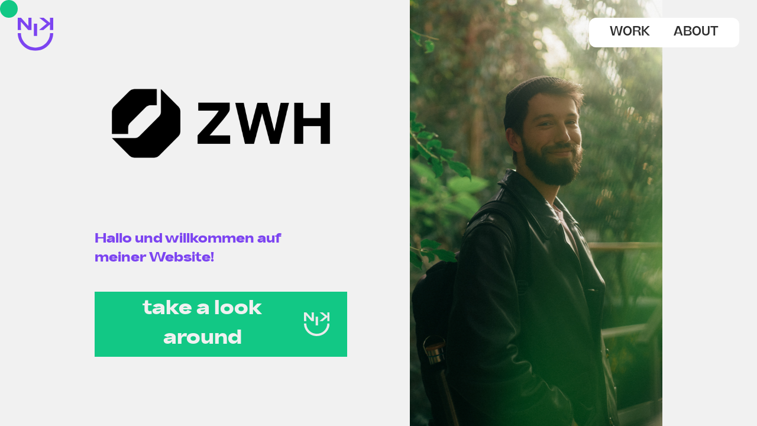

--- FILE ---
content_type: text/html; charset=UTF-8
request_url: https://niklasblum.de/zwh
body_size: 15559
content:
<!DOCTYPE html>
<html lang="de" data-semplice="6.2.6">
	<head>
		<meta charset="UTF-8" />
		<meta name="viewport" content="width=device-width, initial-scale=1">
		<meta name='robots' content='index, follow, max-image-preview:large, max-snippet:-1, max-video-preview:-1' />
	<style>img:is([sizes="auto" i], [sizes^="auto," i]) { contain-intrinsic-size: 3000px 1500px }</style>
	
	<!-- This site is optimized with the Yoast SEO plugin v26.8 - https://yoast.com/product/yoast-seo-wordpress/ -->
	<title>contactpage_ZWH - niklasblum</title>
	<link rel="canonical" href="https://niklasblum.de/zwh" />
	<meta property="og:locale" content="de_DE" />
	<meta property="og:type" content="article" />
	<meta property="og:title" content="contactpage_ZWH - niklasblum" />
	<meta property="og:url" content="https://niklasblum.de/zwh" />
	<meta property="og:site_name" content="niklasblum" />
	<meta property="article:modified_time" content="2024-07-10T16:03:37+00:00" />
	<meta name="twitter:card" content="summary_large_image" />
	<script type="application/ld+json" class="yoast-schema-graph">{"@context":"https://schema.org","@graph":[{"@type":"WebPage","@id":"https://niklasblum.de/zwh","url":"https://niklasblum.de/zwh","name":"contactpage_ZWH - niklasblum","isPartOf":{"@id":"https://niklasblum.de/#website"},"datePublished":"2024-07-10T16:02:04+00:00","dateModified":"2024-07-10T16:03:37+00:00","breadcrumb":{"@id":"https://niklasblum.de/zwh#breadcrumb"},"inLanguage":"de","potentialAction":[{"@type":"ReadAction","target":["https://niklasblum.de/zwh"]}]},{"@type":"BreadcrumbList","@id":"https://niklasblum.de/zwh#breadcrumb","itemListElement":[{"@type":"ListItem","position":1,"name":"Startseite","item":"https://niklasblum.de/"},{"@type":"ListItem","position":2,"name":"contactpage_ZWH"}]},{"@type":"WebSite","@id":"https://niklasblum.de/#website","url":"https://niklasblum.de/","name":"niklasblum","description":"designer","publisher":{"@id":"https://niklasblum.de/#/schema/person/b6a5a31e569de03554f1f5e8e9255a92"},"potentialAction":[{"@type":"SearchAction","target":{"@type":"EntryPoint","urlTemplate":"https://niklasblum.de/?s={search_term_string}"},"query-input":{"@type":"PropertyValueSpecification","valueRequired":true,"valueName":"search_term_string"}}],"inLanguage":"de"},{"@type":["Person","Organization"],"@id":"https://niklasblum.de/#/schema/person/b6a5a31e569de03554f1f5e8e9255a92","name":"admin","image":{"@type":"ImageObject","inLanguage":"de","@id":"https://niklasblum.de/#/schema/person/image/","url":"https://niklasblum.de/wp-content/uploads/2023/08/NIK_logo_v2-1.svg","contentUrl":"https://niklasblum.de/wp-content/uploads/2023/08/NIK_logo_v2-1.svg","width":1,"height":1,"caption":"admin"},"logo":{"@id":"https://niklasblum.de/#/schema/person/image/"},"sameAs":["http://niklasblum.de"]}]}</script>
	<!-- / Yoast SEO plugin. -->


<script type="text/javascript">
/* <![CDATA[ */
window._wpemojiSettings = {"baseUrl":"https:\/\/s.w.org\/images\/core\/emoji\/16.0.1\/72x72\/","ext":".png","svgUrl":"https:\/\/s.w.org\/images\/core\/emoji\/16.0.1\/svg\/","svgExt":".svg","source":{"concatemoji":"https:\/\/niklasblum.de\/wp-includes\/js\/wp-emoji-release.min.js?ver=6.8.2"}};
/*! This file is auto-generated */
!function(s,n){var o,i,e;function c(e){try{var t={supportTests:e,timestamp:(new Date).valueOf()};sessionStorage.setItem(o,JSON.stringify(t))}catch(e){}}function p(e,t,n){e.clearRect(0,0,e.canvas.width,e.canvas.height),e.fillText(t,0,0);var t=new Uint32Array(e.getImageData(0,0,e.canvas.width,e.canvas.height).data),a=(e.clearRect(0,0,e.canvas.width,e.canvas.height),e.fillText(n,0,0),new Uint32Array(e.getImageData(0,0,e.canvas.width,e.canvas.height).data));return t.every(function(e,t){return e===a[t]})}function u(e,t){e.clearRect(0,0,e.canvas.width,e.canvas.height),e.fillText(t,0,0);for(var n=e.getImageData(16,16,1,1),a=0;a<n.data.length;a++)if(0!==n.data[a])return!1;return!0}function f(e,t,n,a){switch(t){case"flag":return n(e,"\ud83c\udff3\ufe0f\u200d\u26a7\ufe0f","\ud83c\udff3\ufe0f\u200b\u26a7\ufe0f")?!1:!n(e,"\ud83c\udde8\ud83c\uddf6","\ud83c\udde8\u200b\ud83c\uddf6")&&!n(e,"\ud83c\udff4\udb40\udc67\udb40\udc62\udb40\udc65\udb40\udc6e\udb40\udc67\udb40\udc7f","\ud83c\udff4\u200b\udb40\udc67\u200b\udb40\udc62\u200b\udb40\udc65\u200b\udb40\udc6e\u200b\udb40\udc67\u200b\udb40\udc7f");case"emoji":return!a(e,"\ud83e\udedf")}return!1}function g(e,t,n,a){var r="undefined"!=typeof WorkerGlobalScope&&self instanceof WorkerGlobalScope?new OffscreenCanvas(300,150):s.createElement("canvas"),o=r.getContext("2d",{willReadFrequently:!0}),i=(o.textBaseline="top",o.font="600 32px Arial",{});return e.forEach(function(e){i[e]=t(o,e,n,a)}),i}function t(e){var t=s.createElement("script");t.src=e,t.defer=!0,s.head.appendChild(t)}"undefined"!=typeof Promise&&(o="wpEmojiSettingsSupports",i=["flag","emoji"],n.supports={everything:!0,everythingExceptFlag:!0},e=new Promise(function(e){s.addEventListener("DOMContentLoaded",e,{once:!0})}),new Promise(function(t){var n=function(){try{var e=JSON.parse(sessionStorage.getItem(o));if("object"==typeof e&&"number"==typeof e.timestamp&&(new Date).valueOf()<e.timestamp+604800&&"object"==typeof e.supportTests)return e.supportTests}catch(e){}return null}();if(!n){if("undefined"!=typeof Worker&&"undefined"!=typeof OffscreenCanvas&&"undefined"!=typeof URL&&URL.createObjectURL&&"undefined"!=typeof Blob)try{var e="postMessage("+g.toString()+"("+[JSON.stringify(i),f.toString(),p.toString(),u.toString()].join(",")+"));",a=new Blob([e],{type:"text/javascript"}),r=new Worker(URL.createObjectURL(a),{name:"wpTestEmojiSupports"});return void(r.onmessage=function(e){c(n=e.data),r.terminate(),t(n)})}catch(e){}c(n=g(i,f,p,u))}t(n)}).then(function(e){for(var t in e)n.supports[t]=e[t],n.supports.everything=n.supports.everything&&n.supports[t],"flag"!==t&&(n.supports.everythingExceptFlag=n.supports.everythingExceptFlag&&n.supports[t]);n.supports.everythingExceptFlag=n.supports.everythingExceptFlag&&!n.supports.flag,n.DOMReady=!1,n.readyCallback=function(){n.DOMReady=!0}}).then(function(){return e}).then(function(){var e;n.supports.everything||(n.readyCallback(),(e=n.source||{}).concatemoji?t(e.concatemoji):e.wpemoji&&e.twemoji&&(t(e.twemoji),t(e.wpemoji)))}))}((window,document),window._wpemojiSettings);
/* ]]> */
</script>
<style id='wp-emoji-styles-inline-css' type='text/css'>

	img.wp-smiley, img.emoji {
		display: inline !important;
		border: none !important;
		box-shadow: none !important;
		height: 1em !important;
		width: 1em !important;
		margin: 0 0.07em !important;
		vertical-align: -0.1em !important;
		background: none !important;
		padding: 0 !important;
	}
</style>
<link rel='stylesheet' id='wp-block-library-css' href='https://niklasblum.de/wp-includes/css/dist/block-library/style.min.css?ver=6.8.2' type='text/css' media='all' />
<style id='classic-theme-styles-inline-css' type='text/css'>
/*! This file is auto-generated */
.wp-block-button__link{color:#fff;background-color:#32373c;border-radius:9999px;box-shadow:none;text-decoration:none;padding:calc(.667em + 2px) calc(1.333em + 2px);font-size:1.125em}.wp-block-file__button{background:#32373c;color:#fff;text-decoration:none}
</style>
<style id='global-styles-inline-css' type='text/css'>
:root{--wp--preset--aspect-ratio--square: 1;--wp--preset--aspect-ratio--4-3: 4/3;--wp--preset--aspect-ratio--3-4: 3/4;--wp--preset--aspect-ratio--3-2: 3/2;--wp--preset--aspect-ratio--2-3: 2/3;--wp--preset--aspect-ratio--16-9: 16/9;--wp--preset--aspect-ratio--9-16: 9/16;--wp--preset--color--black: #000000;--wp--preset--color--cyan-bluish-gray: #abb8c3;--wp--preset--color--white: #ffffff;--wp--preset--color--pale-pink: #f78da7;--wp--preset--color--vivid-red: #cf2e2e;--wp--preset--color--luminous-vivid-orange: #ff6900;--wp--preset--color--luminous-vivid-amber: #fcb900;--wp--preset--color--light-green-cyan: #7bdcb5;--wp--preset--color--vivid-green-cyan: #00d084;--wp--preset--color--pale-cyan-blue: #8ed1fc;--wp--preset--color--vivid-cyan-blue: #0693e3;--wp--preset--color--vivid-purple: #9b51e0;--wp--preset--gradient--vivid-cyan-blue-to-vivid-purple: linear-gradient(135deg,rgba(6,147,227,1) 0%,rgb(155,81,224) 100%);--wp--preset--gradient--light-green-cyan-to-vivid-green-cyan: linear-gradient(135deg,rgb(122,220,180) 0%,rgb(0,208,130) 100%);--wp--preset--gradient--luminous-vivid-amber-to-luminous-vivid-orange: linear-gradient(135deg,rgba(252,185,0,1) 0%,rgba(255,105,0,1) 100%);--wp--preset--gradient--luminous-vivid-orange-to-vivid-red: linear-gradient(135deg,rgba(255,105,0,1) 0%,rgb(207,46,46) 100%);--wp--preset--gradient--very-light-gray-to-cyan-bluish-gray: linear-gradient(135deg,rgb(238,238,238) 0%,rgb(169,184,195) 100%);--wp--preset--gradient--cool-to-warm-spectrum: linear-gradient(135deg,rgb(74,234,220) 0%,rgb(151,120,209) 20%,rgb(207,42,186) 40%,rgb(238,44,130) 60%,rgb(251,105,98) 80%,rgb(254,248,76) 100%);--wp--preset--gradient--blush-light-purple: linear-gradient(135deg,rgb(255,206,236) 0%,rgb(152,150,240) 100%);--wp--preset--gradient--blush-bordeaux: linear-gradient(135deg,rgb(254,205,165) 0%,rgb(254,45,45) 50%,rgb(107,0,62) 100%);--wp--preset--gradient--luminous-dusk: linear-gradient(135deg,rgb(255,203,112) 0%,rgb(199,81,192) 50%,rgb(65,88,208) 100%);--wp--preset--gradient--pale-ocean: linear-gradient(135deg,rgb(255,245,203) 0%,rgb(182,227,212) 50%,rgb(51,167,181) 100%);--wp--preset--gradient--electric-grass: linear-gradient(135deg,rgb(202,248,128) 0%,rgb(113,206,126) 100%);--wp--preset--gradient--midnight: linear-gradient(135deg,rgb(2,3,129) 0%,rgb(40,116,252) 100%);--wp--preset--font-size--small: 13px;--wp--preset--font-size--medium: 20px;--wp--preset--font-size--large: 36px;--wp--preset--font-size--x-large: 42px;--wp--preset--spacing--20: 0.44rem;--wp--preset--spacing--30: 0.67rem;--wp--preset--spacing--40: 1rem;--wp--preset--spacing--50: 1.5rem;--wp--preset--spacing--60: 2.25rem;--wp--preset--spacing--70: 3.38rem;--wp--preset--spacing--80: 5.06rem;--wp--preset--shadow--natural: 6px 6px 9px rgba(0, 0, 0, 0.2);--wp--preset--shadow--deep: 12px 12px 50px rgba(0, 0, 0, 0.4);--wp--preset--shadow--sharp: 6px 6px 0px rgba(0, 0, 0, 0.2);--wp--preset--shadow--outlined: 6px 6px 0px -3px rgba(255, 255, 255, 1), 6px 6px rgba(0, 0, 0, 1);--wp--preset--shadow--crisp: 6px 6px 0px rgba(0, 0, 0, 1);}:where(.is-layout-flex){gap: 0.5em;}:where(.is-layout-grid){gap: 0.5em;}body .is-layout-flex{display: flex;}.is-layout-flex{flex-wrap: wrap;align-items: center;}.is-layout-flex > :is(*, div){margin: 0;}body .is-layout-grid{display: grid;}.is-layout-grid > :is(*, div){margin: 0;}:where(.wp-block-columns.is-layout-flex){gap: 2em;}:where(.wp-block-columns.is-layout-grid){gap: 2em;}:where(.wp-block-post-template.is-layout-flex){gap: 1.25em;}:where(.wp-block-post-template.is-layout-grid){gap: 1.25em;}.has-black-color{color: var(--wp--preset--color--black) !important;}.has-cyan-bluish-gray-color{color: var(--wp--preset--color--cyan-bluish-gray) !important;}.has-white-color{color: var(--wp--preset--color--white) !important;}.has-pale-pink-color{color: var(--wp--preset--color--pale-pink) !important;}.has-vivid-red-color{color: var(--wp--preset--color--vivid-red) !important;}.has-luminous-vivid-orange-color{color: var(--wp--preset--color--luminous-vivid-orange) !important;}.has-luminous-vivid-amber-color{color: var(--wp--preset--color--luminous-vivid-amber) !important;}.has-light-green-cyan-color{color: var(--wp--preset--color--light-green-cyan) !important;}.has-vivid-green-cyan-color{color: var(--wp--preset--color--vivid-green-cyan) !important;}.has-pale-cyan-blue-color{color: var(--wp--preset--color--pale-cyan-blue) !important;}.has-vivid-cyan-blue-color{color: var(--wp--preset--color--vivid-cyan-blue) !important;}.has-vivid-purple-color{color: var(--wp--preset--color--vivid-purple) !important;}.has-black-background-color{background-color: var(--wp--preset--color--black) !important;}.has-cyan-bluish-gray-background-color{background-color: var(--wp--preset--color--cyan-bluish-gray) !important;}.has-white-background-color{background-color: var(--wp--preset--color--white) !important;}.has-pale-pink-background-color{background-color: var(--wp--preset--color--pale-pink) !important;}.has-vivid-red-background-color{background-color: var(--wp--preset--color--vivid-red) !important;}.has-luminous-vivid-orange-background-color{background-color: var(--wp--preset--color--luminous-vivid-orange) !important;}.has-luminous-vivid-amber-background-color{background-color: var(--wp--preset--color--luminous-vivid-amber) !important;}.has-light-green-cyan-background-color{background-color: var(--wp--preset--color--light-green-cyan) !important;}.has-vivid-green-cyan-background-color{background-color: var(--wp--preset--color--vivid-green-cyan) !important;}.has-pale-cyan-blue-background-color{background-color: var(--wp--preset--color--pale-cyan-blue) !important;}.has-vivid-cyan-blue-background-color{background-color: var(--wp--preset--color--vivid-cyan-blue) !important;}.has-vivid-purple-background-color{background-color: var(--wp--preset--color--vivid-purple) !important;}.has-black-border-color{border-color: var(--wp--preset--color--black) !important;}.has-cyan-bluish-gray-border-color{border-color: var(--wp--preset--color--cyan-bluish-gray) !important;}.has-white-border-color{border-color: var(--wp--preset--color--white) !important;}.has-pale-pink-border-color{border-color: var(--wp--preset--color--pale-pink) !important;}.has-vivid-red-border-color{border-color: var(--wp--preset--color--vivid-red) !important;}.has-luminous-vivid-orange-border-color{border-color: var(--wp--preset--color--luminous-vivid-orange) !important;}.has-luminous-vivid-amber-border-color{border-color: var(--wp--preset--color--luminous-vivid-amber) !important;}.has-light-green-cyan-border-color{border-color: var(--wp--preset--color--light-green-cyan) !important;}.has-vivid-green-cyan-border-color{border-color: var(--wp--preset--color--vivid-green-cyan) !important;}.has-pale-cyan-blue-border-color{border-color: var(--wp--preset--color--pale-cyan-blue) !important;}.has-vivid-cyan-blue-border-color{border-color: var(--wp--preset--color--vivid-cyan-blue) !important;}.has-vivid-purple-border-color{border-color: var(--wp--preset--color--vivid-purple) !important;}.has-vivid-cyan-blue-to-vivid-purple-gradient-background{background: var(--wp--preset--gradient--vivid-cyan-blue-to-vivid-purple) !important;}.has-light-green-cyan-to-vivid-green-cyan-gradient-background{background: var(--wp--preset--gradient--light-green-cyan-to-vivid-green-cyan) !important;}.has-luminous-vivid-amber-to-luminous-vivid-orange-gradient-background{background: var(--wp--preset--gradient--luminous-vivid-amber-to-luminous-vivid-orange) !important;}.has-luminous-vivid-orange-to-vivid-red-gradient-background{background: var(--wp--preset--gradient--luminous-vivid-orange-to-vivid-red) !important;}.has-very-light-gray-to-cyan-bluish-gray-gradient-background{background: var(--wp--preset--gradient--very-light-gray-to-cyan-bluish-gray) !important;}.has-cool-to-warm-spectrum-gradient-background{background: var(--wp--preset--gradient--cool-to-warm-spectrum) !important;}.has-blush-light-purple-gradient-background{background: var(--wp--preset--gradient--blush-light-purple) !important;}.has-blush-bordeaux-gradient-background{background: var(--wp--preset--gradient--blush-bordeaux) !important;}.has-luminous-dusk-gradient-background{background: var(--wp--preset--gradient--luminous-dusk) !important;}.has-pale-ocean-gradient-background{background: var(--wp--preset--gradient--pale-ocean) !important;}.has-electric-grass-gradient-background{background: var(--wp--preset--gradient--electric-grass) !important;}.has-midnight-gradient-background{background: var(--wp--preset--gradient--midnight) !important;}.has-small-font-size{font-size: var(--wp--preset--font-size--small) !important;}.has-medium-font-size{font-size: var(--wp--preset--font-size--medium) !important;}.has-large-font-size{font-size: var(--wp--preset--font-size--large) !important;}.has-x-large-font-size{font-size: var(--wp--preset--font-size--x-large) !important;}
:where(.wp-block-post-template.is-layout-flex){gap: 1.25em;}:where(.wp-block-post-template.is-layout-grid){gap: 1.25em;}
:where(.wp-block-columns.is-layout-flex){gap: 2em;}:where(.wp-block-columns.is-layout-grid){gap: 2em;}
:root :where(.wp-block-pullquote){font-size: 1.5em;line-height: 1.6;}
</style>
<link rel='stylesheet' id='semplice-stylesheet-css' href='https://niklasblum.de/wp-content/themes/semplice6/style.css?ver=6.2.6' type='text/css' media='all' />
<link rel='stylesheet' id='semplice-frontend-stylesheet-css' href='https://niklasblum.de/wp-content/themes/semplice6/assets/css/frontend.min.css?ver=6.2.6' type='text/css' media='all' />
<link rel='stylesheet' id='mediaelement-css' href='https://niklasblum.de/wp-includes/js/mediaelement/mediaelementplayer-legacy.min.css?ver=4.2.17' type='text/css' media='all' />
<script type="text/javascript" src="https://niklasblum.de/wp-includes/js/jquery/jquery.min.js?ver=3.7.1" id="jquery-core-js"></script>
<script type="text/javascript" src="https://niklasblum.de/wp-includes/js/jquery/jquery-migrate.min.js?ver=3.4.1" id="jquery-migrate-js"></script>
<link rel="https://api.w.org/" href="https://niklasblum.de/wp-json/" /><link rel="alternate" title="JSON" type="application/json" href="https://niklasblum.de/wp-json/wp/v2/pages/430" /><link rel="EditURI" type="application/rsd+xml" title="RSD" href="https://niklasblum.de/xmlrpc.php?rsd" />
<meta name="generator" content="WordPress 6.8.2" />
<link rel='shortlink' href='https://niklasblum.de/?p=430' />
<link rel="alternate" title="oEmbed (JSON)" type="application/json+oembed" href="https://niklasblum.de/wp-json/oembed/1.0/embed?url=https%3A%2F%2Fniklasblum.de%2Fzwh" />
<link rel="alternate" title="oEmbed (XML)" type="text/xml+oembed" href="https://niklasblum.de/wp-json/oembed/1.0/embed?url=https%3A%2F%2Fniklasblum.de%2Fzwh&#038;format=xml" />
<style type="text/css" id="semplice-webfonts-selfhosted">@font-face {font-family: "BwFusionaDEMO-69Black";src: url("https:////niklasblum.de/wp-content/uploads/2023/04/BwFusionaDEMO-69Black.otf") format("opentype");}@font-face {font-family: "BwFusionaDEMO-45Regular";src: url("https:////niklasblum.de/wp-content/uploads/2023/04/BwFusionaDEMO-45Regular.otf") format("opentype");}@font-face {font-family: "BwFusionaDEMO-67Bold";src: url("https:////niklasblum.de/wp-content/uploads/2023/04/BwFusionaDEMO-67Bold.otf") format("opentype");}@font-face {font-family: "BwFusionaDEMO-54Light";src: url("https:////niklasblum.de/wp-content/uploads/2023/08/BwFusionaDEMO-54Light.otf") format("opentype");}@font-face {font-family: "BwFusionaDEMO-69BlackItalic";src: url("https:////niklasblum.de/wp-content/uploads/2023/08/BwFusionaDEMO-69BlackItalic.otf") format("opentype");}@font-face {font-family: "BwFusionaDEMO-57Bold";src: url("https:////niklasblum.de/wp-content/uploads/2023/08/BwFusionaDEMO-57Bold.otf") format("opentype");}</style><style type="text/css" id="semplice-webfonts-css">.font_bzsk8h9w0, [data-font="font_bzsk8h9w0"], [data-font="font_bzsk8h9w0"] li a {font-family: "BwFusionaDEMO-69Black", sans-serif;font-weight: 400;font-variation-settings: normal;font-style: normal;}.font_rjqz0q577, [data-font="font_rjqz0q577"], [data-font="font_rjqz0q577"] li a, #content-holder p, #content-holder li {font-family: "BwFusionaDEMO-45Regular", sans-serif;font-weight: 400;font-variation-settings: normal;font-style: normal;}.font_53v2mxa7t, [data-font="font_53v2mxa7t"], [data-font="font_53v2mxa7t"] li a, #content-holder h2, #content-holder h3 {font-family: "BwFusionaDEMO-67Bold", sans-serif;font-weight: 400;font-variation-settings: normal;font-style: normal;}.font_pwmvdltsn, [data-font="font_pwmvdltsn"], [data-font="font_pwmvdltsn"] li a, #content-holder h1 {font-family: "BwFusionaDEMO-54Light", sans-serif;font-weight: 400;font-variation-settings: normal;font-style: normal;}.font_uwm7cjlmh, [data-font="font_uwm7cjlmh"], [data-font="font_uwm7cjlmh"] li a {font-family: "BwFusionaDEMO-69BlackItalic", sans-serif;font-weight: 400;font-variation-settings: normal;font-style: normal;}.font_auquuwrnh, [data-font="font_auquuwrnh"], [data-font="font_auquuwrnh"] li a {font-family: "BwFusionaDEMO-57Bold", sans-serif;font-weight: 400;font-variation-settings: normal;font-style: normal;}</style>
		<style type="text/css" id="semplice-custom-css">
			
				@media screen and (min-width: 1170px) {
					.container-fluid, .container, .admin-container {
						padding: 0 1.66667rem 0 1.66667rem;
					}
				}
			.container {
			max-width: 1660px;
		}@media screen and (min-width: 1170px) { .row {
			margin-left: -15px;
			margin-right: -15px;
		}.column, .grid-column, .single-post-column {
			padding-left: 15px;
			padding-right: 15px;
		}}
			
		@font-face {
			font-family: "Inter";
			font-style:  normal;
			font-weight: 100 900;
			font-display: swap;
			src: url("https://niklasblum.de/wp-content/themes/semplice6/assets/fonts/inter.woff2") format("woff2");
		}
	
			#content-holder h1 { line-height: 3rem;}#content-holder h2 { font-size: 2.2222222222222223rem;line-height: 2.2222222222222223rem;}#content-holder h3 { font-size: 0.8888888888888888rem;line-height: 1.3888888888888888rem;}#content-holder p, #content-holder li { font-size: 0.8888888888888888rem;line-height: 1.3888888888889;}#content-holder .is-content p { margin-bottom: 1.3888888888889rem; }#customize #custom_rrjfz01kk p, #content-holder .custom_rrjfz01kk, #content-holder .blogposts .blogposts-column .blogposts-content p.is-style-custom_rrjfz01kk, #content-holder .posts .post .post-content p.is-style-custom_rrjfz01kk { background-color:transparent;color:#aaaaaa;text-transform:none;font-family: "BwFusionaDEMO-45Regular", sans-serif;font-weight: 400;font-variation-settings: normal;font-style: normal;font-size:1rem;line-height:1rem;letter-spacing:0rem;padding:0rem;text-decoration:none;text-decoration-color:#000000;-webkit-text-stroke: 0rem #000000;border-color:#000000;border-width:0rem;border-style:solid; }#customize #custom_r6hophogh span, #content-holder .custom_r6hophogh, #content-holder .blogposts .blogposts-column .blogposts-content p.is-style-custom_r6hophogh, #content-holder .posts .post .post-content p.is-style-custom_r6hophogh { background-color:transparent;color:#0f7959;text-transform:none;font-family: "Open Sans", Arial, sans-serif;font-weight: 400;font-variation-settings: normal;font-style: normal;font-size:2.7777777777777777rem;letter-spacing:0rem;padding:0rem;text-decoration:none;text-decoration-color:#000000;-webkit-text-stroke: 0rem #000000;border-color:#000000;border-width:0rem;border-style:solid; }#customize #custom_qteg6shbk span, #content-holder .custom_qteg6shbk, #content-holder .blogposts .blogposts-column .blogposts-content p.is-style-custom_qteg6shbk, #content-holder .posts .post .post-content p.is-style-custom_qteg6shbk { background-color:transparent;color:#000000;text-transform:none;font-family: "BwFusionaDEMO-67Bold", sans-serif;font-weight: 400;font-variation-settings: normal;font-style: normal;font-size:1.5555555555555556rem;letter-spacing:0rem;padding:0rem;text-decoration:none;text-decoration-color:#000000;-webkit-text-stroke: 0rem #000000;border-color:#000000;border-width:0rem;border-style:solid; }@media screen and (min-width: 992px) and (max-width: 1169.98px) { }@media screen and (min-width: 768px) and (max-width: 991.98px) { }@media screen and (min-width: 544px) and (max-width: 767.98px) { }@media screen and (max-width: 543.98px) { }
			.non-sticky-nav { transition: none !important; }
						.transitions-preloader { background-color: #12c885; }
						.transitions-preloader .loader-image img { width: 6.666666666666667rem; }
					
			
		.project-panel {
			background: #f5f5f5;
			padding: 2.5rem 0rem;
		}
		[data-pp-gutter="no"] .project-panel .pp-thumbs,
		.project-panel .pp-thumbs {
			margin-bottom: -1.666666666666667rem;
		}
		#content-holder .panel-label, .projectnav-preview .panel-label {
			color: #000000;
			font-size: 1.777777777777778rem;
			text-transform: none;
			padding-left: 0rem;
			padding-bottom: 1.666666666666667rem;
			text-align: left;
			line-height: 1;
		}
		.project-panel .pp-title {
			padding: 0.5555555555555556rem 0rem 1.666666666666667rem 0rem;
		}
		.project-panel .pp-title a {
			color: #000000; 
			font-size: 0.7222222222222222rem; 
			text-transform: none;
		} 
		.project-panel .pp-title span {
			color: #999999;
			font-size: 0.7222222222222222rem;
			text-transform: none;
		}
		.semplice-next-prev {
			background: #ffffff;
			padding: 0rem 0rem 0rem 0rem;
		}
		.semplice-next-prev .np-inner {
			height: 10rem;
		}
		.semplice-next-prev .np-inner .np-link .np-prefix,
		.semplice-next-prev .np-inner .np-link .np-label {
			color: #000000;
			font-size: 1.555555555555556rem;
			text-transform: none;
			letter-spacing: 0rem;
		}
		.semplice-next-prev .np-inner .np-link .np-text-above {
			padding-bottom: 2px;
		}
		.semplice-next-prev .np-inner .np-link .np-label-above {
			color: #aaaaaa;
			font-size: 0.7777777777777778rem;
			text-transform: uppercase;
			letter-spacing: 1px;
		}
		.semplice-next-prev .np-inner .np-link .np-text {
			padding: 0rem 0rem;
		}
		.semplice-next .np-text {
			margin-right: -0rem;
		}
		.semplice-next-prev .nextprev-seperator {
			width: 1px;
			margin: 1.666666666666667rem -0px;
			background: #000000;
		}
	
			.np-link:hover {
				background: #ffffff;
			}
			.np-link:hover .np-text .np-label,
			.np-link:hover .np-text .np-prefix {
				color: #000000 !important;
			}
			.np-link:hover .np-label-above {
				color: #000000 !important;
			}
		
			.is-content { color: #545454; }a { color: #7c44f1; }a:hover { color: #12c885; }#nprogress .bar { background: #12c885; }#nprogress .bar { height: 0.8333333333333334rem; }.back-to-top { display: none !important; }.back-to-top a svg { fill: #12c885; }.back-to-top a img, .back-to-top a svg { width: 2.2222222222222223rem; height: auto; }.pswp__bg { background: #2e2e2e; }.pswp__top-bar, .pswp__button--arrow--left:before, .pswp__button--arrow--right:before { background-color: rgba(46, 46, 46, .15) !important; }.pswp__bg { opacity: .9 !important; }.pswp__button, .pswp__counter { opacity: .95;}
							.pswp__counter {
								color: #f1f1f1;
							}
							.pswp--svg .pswp__button,
						    .pswp--svg .pswp__button--arrow--left:before,
							.pswp--svg .pswp__button--arrow--right:before {
								background-image: url("data:image/svg+xml;utf8,<svg xmlns='http://www.w3.org/2000/svg' width='1100' height='367' viewBox='0 0 1100 367'><path fill='%23f1f1f1' d='M60.08,308a2.094,2.094,0,0,1-1.48-3.575l62.806-62.821a2.093,2.093,0,0,1,2.96,2.961L61.56,307.388A2.085,2.085,0,0,1,60.08,308Zm62.806,0a2.087,2.087,0,0,1-1.48-.613L58.6,244.566a2.093,2.093,0,0,1,2.96-2.961l62.806,62.821A2.094,2.094,0,0,1,122.886,308Z'/><path fill='%23f1f1f1' d='M701.3,243.326H623.655l24.34-24.1c1.416-1.466,2.366-3.794.891-5.2-1.436-1.367-2.7-1.364-4.134.008L614.081,243.4a3.655,3.655,0,0,0,0,5.195l0,0.005,30.669,29.369c1.472,1.41,2.815,1.369,4.235-.093,1.381-1.421.385-3.672-.991-5.1l-24.339-24.107H701.3c2.041,0,2.7-.644,2.7-2.671S703.345,243.326,701.3,243.326Z'/><path fill='%23f1f1f1' d='M398.7,243.326h77.649l-24.34-24.1c-1.416-1.466-2.366-3.794-.891-5.2,1.436-1.367,2.7-1.364,4.134.008L485.919,243.4a3.655,3.655,0,0,1,0,5.195l0,0.005L455.25,277.967c-1.472,1.41-2.815,1.369-4.235-.093-1.381-1.421-.385-3.672.991-5.1l24.339-24.107H398.7c-2.041,0-2.7-.644-2.7-2.671S396.655,243.326,398.7,243.326Z'/><path fill='%23f1f1f1' d='M59.152,126a2.157,2.157,0,0,1-1.525-3.682l25.88-25.878a2.156,2.156,0,0,1,3.05,3.05L60.677,125.37A2.15,2.15,0,0,1,59.152,126Zm64.7-45.288a2.157,2.157,0,0,1-2.157-2.156V61.305H104.442a2.157,2.157,0,1,1,0-4.313h19.41a2.157,2.157,0,0,1,2.156,2.157V78.558A2.157,2.157,0,0,1,123.852,80.714ZM78.562,126H59.152A2.157,2.157,0,0,1,57,123.845V104.436a2.157,2.157,0,0,1,4.313,0v17.253H78.562A2.157,2.157,0,1,1,78.562,126Zm19.41-38.818A2.157,2.157,0,0,1,96.447,83.5l25.88-25.879a2.156,2.156,0,0,1,3.049,3.05L99.5,86.552A2.149,2.149,0,0,1,97.972,87.184Z'/><path fill='%23f1f1f1' d='M635.621,115.347A30.674,30.674,0,1,1,666.3,84.663h0A30.7,30.7,0,0,1,635.621,115.347Zm0.03-56.659a25.981,25.981,0,1,0,25.964,25.975h0A26,26,0,0,0,635.651,58.688Zm13.861,28.125H621.4a2.344,2.344,0,0,1,0-4.687h28.111A2.344,2.344,0,0,1,649.512,86.813ZM677.623,129a2.329,2.329,0,0,1-1.656-.687l-21.956-21.968a2.343,2.343,0,0,1,3.313-3.314L679.279,125A2.344,2.344,0,0,1,677.623,129Z'/><path fill='%23f1f1f1' d='M452.62,115.347A30.674,30.674,0,0,1,452.649,54h0A30.7,30.7,0,0,1,483.3,84.663h0A30.7,30.7,0,0,1,452.62,115.347Zm0.03-56.659a25.98,25.98,0,1,0,25.966,25.975h0a26,26,0,0,0-25.963-25.975h0Zm13.862,28.125H438.4a2.344,2.344,0,0,1,0-4.687h28.111A2.344,2.344,0,0,1,466.512,86.813Zm-14.055,14.063a2.344,2.344,0,0,1-2.343-2.344V70.406a2.343,2.343,0,1,1,4.685,0V98.531A2.343,2.343,0,0,1,452.457,100.875ZM494.624,129a2.335,2.335,0,0,1-1.657-.687l-21.956-21.968a2.343,2.343,0,0,1,3.313-3.314L496.28,125A2.344,2.344,0,0,1,494.624,129Z'/><path fill='%23f1f1f1' d='M280.972,87.184a2.157,2.157,0,0,1-1.525-3.681l25.88-25.879a2.156,2.156,0,0,1,3.049,3.05L282.5,86.552A2.149,2.149,0,0,1,280.972,87.184Zm-12.939,32.348a2.157,2.157,0,0,1-2.157-2.156V100.123H248.623a2.156,2.156,0,0,1,0-4.313h19.41a2.157,2.157,0,0,1,2.156,2.157v19.409A2.156,2.156,0,0,1,268.033,119.532Zm32.349-32.348h-19.41a2.157,2.157,0,0,1-2.156-2.157V65.618a2.156,2.156,0,1,1,4.313,0V82.871h17.253A2.157,2.157,0,0,1,300.382,87.184ZM242.153,126a2.157,2.157,0,0,1-1.524-3.681l25.879-25.879a2.156,2.156,0,1,1,3.049,3.05L243.678,125.37A2.146,2.146,0,0,1,242.153,126Z'/></svg>");
							}
						
			.semplice-cursor #semplice-cursor .semplice-cursor-inner { background-color: #12c885; }.semplice-cursor #semplice-cursor { width: 30px; height: 30px; }.semplice-cursor #semplice-cursor { mix-blend-mode: normal; }.semplice-cursor #semplice-cursor.mouseover-cursor { mix-blend-mode: normal; }.semplice-cursor #semplice-cursor .semplice-cursor-inner .cursor-text { font-family: "BwFusionaDEMO-54Light", sans-serif;font-weight: 400;font-variation-settings: normal;font-style: normal; }.semplice-cursor #semplice-cursor .semplice-cursor-inner .cursor-text { text-transform: none; }.semplice-cursor #semplice-cursor .semplice-cursor-inner .cursor-text { color: transparent; }.semplice-cursor #semplice-cursor .semplice-cursor-inner .cursor-icon svg { fill: transparent; }
			
			#content-holder .thumb .thumb-inner .thumb-hover {background-color: rgba(0, 0, 0, 0.5);background-size: auto;background-position: 0% 0%;background-repeat: no-repeat;}#content-holder .thumb .thumb-hover-meta { padding: 2.22rem; }#content-holder .thumb .thumb-hover-meta .title { color: #ffffff; font-size: 1.33rem; text-transform: none; }#content-holder .thumb .thumb-hover-meta .category { color: #999999; font-size: 1rem; text-transform: none; }#content-holder .thumb video { opacity: 1; }
			
		</style>
	
		<style type="text/css" id="430-post-css">
			#content-430 #content_9a3940c04 .spacer { background-color: transparent; }#content-430 #content_9a3940c04 .spacer { height: 2.2222222222222223rem; }#content-430 #content_afc013394 {padding-top: 0rem;padding-right: 0rem;padding-left: 0rem;}#content-430 #content_afc013394 .is-content {}@media screen and (min-width: 992px) and (max-width: 1169.98px) { #content-430 #content_afc013394 {padding-right: 0rem;padding-left: 0rem;}#content-430 #content_afc013394 .is-content {}}#content-430 #content_c3be8120d .spacer { background-color: transparent; }#content-430 #content_c3be8120d .spacer { height: 3.2777777777777777rem; }
				#content_56363ccff .is-content p {
					font-size: clamp(0.77777777777778rem, 2.9vw, 1.1111111111111rem) !important;
					line-height: 161% !important;
					letter-spacing: 0 !important;
					margin-bottom: calc(2.9vw * 1.61) !important;
				}
				#content_56363ccff .is-content p:last-child {
					margin-bottom: 0px !important;
				}
			#content-430 #content_56363ccff {padding-top: 2.2222222222222223rem;padding-bottom: 2.2222222222222223rem;}#content-430 #content_56363ccff .is-content {}@media screen and (min-width: 544px) and (max-width: 767.98px) { #content-430 #content_56363ccff {padding-right: 0rem;padding-left: 4.166666666666667rem;}#content-430 #content_56363ccff .is-content {}}@media screen and (max-width: 543.98px) { #content-430 #content_56363ccff {padding-left: 2.7777777777777777rem;}#content-430 #content_56363ccff .is-content {}}#content-430 #content_ff296468d .is-content:after { background-color: #7c44f1; }#content-430 #content_ff296468d .is-content, #content-430 #content_ff296468d .is-content:after, #content-430 #content_ff296468d .is-content a, #content-430 #content_ff296468d .is-content a:before, #content-430 #content_ff296468d .is-content a:after, #content-430 #content_ff296468d .is-content img { transition: all 0.7s var(--ease-out-expo); }#content-430 #content_ff296468d .is-content {background-color: #12c885;}#content-430 #content_ff296468d .is-content a, #content-430 #content_ff296468d .is-content a:before, #content-430 #content_ff296468d .is-content a:after {font-size: 1.6666666666666667rem;color: #f1f1f1;padding-bottom: 0.2777777777777778rem;padding-left: 1.6666666666666667rem;padding-right: 1.6666666666666667rem;padding-top: 0.2777777777777778rem;}#content-430 #content_ff296468d .is-content:hover a, #content-430 #content_ff296468d .is-content:hover a:before, #content-430 #content_ff296468d .is-content:hover a:after {color: #f1f1f1 !important;}.is-frontend #content-430 #content_ff296468d .is-content a img { height: 2.2222222222222223rem;margin-left: 1.1111111111111112rem;}@media screen and (min-width: 992px) and (max-width: 1169.98px) { #content-430 #content_ff296468d .is-content:hover a, #content-430 #content_ff296468d .is-content:hover a:before, #content-430 #content_ff296468d .is-content:hover a:after {color: #f1f1f1 !important;}.is-frontend #content-430 #content_ff296468d .is-content a img { margin-left: 0rem;}}@media screen and (min-width: 768px) and (max-width: 991.98px) { #content-430 #content_ff296468d .is-content:hover a, #content-430 #content_ff296468d .is-content:hover a:before, #content-430 #content_ff296468d .is-content:hover a:after {color: #f1f1f1 !important;}.is-frontend #content-430 #content_ff296468d .is-content a img { margin-left: 0rem;}}@media screen and (min-width: 544px) and (max-width: 767.98px) { #content-430 #content_ff296468d .is-content:hover a, #content-430 #content_ff296468d .is-content:hover a:before, #content-430 #content_ff296468d .is-content:hover a:after {color: #f1f1f1 !important;}}@media screen and (max-width: 543.98px) { #content-430 #content_ff296468d .is-content:hover a, #content-430 #content_ff296468d .is-content:hover a:before, #content-430 #content_ff296468d .is-content:hover a:after {color: #f1f1f1 !important;}.is-frontend #content-430 #content_ff296468d .is-content a img { margin-left: 0rem;}}#content-430 #content_ff296468d {padding-bottom: 1.6666666666666667rem;}#content-430 #content_ff296468d .is-content {}#content-430 #column_afb9a26fb .content-wrapper {padding-right: 0rem;}#content-430 #column_4dab7a8fd {background-image: url(https://niklasblum.de/wp-content/uploads/2023/10/creative.jpg);background-size: cover;background-position: 50% 0%;background-attachment: scroll;}#content-430 #content_8c4a72731 .spacer { background-color: transparent; }@media screen and (min-width: 544px) and (max-width: 767.98px) { #content-430 #content_8c4a72731 .spacer { height: 44.44444444444444rem; }}@media screen and (max-width: 543.98px) { #content-430 #content_8c4a72731 .spacer { height: 44.44444444444444rem; }}#content-430 .transition-wrap {background-color: #f1f1f1;}#content-430 .sections { margin-top: 0px !important; }
			.nav_m2yx395mm .container-nav-inner .navbar-inner { background-color: rgba(255, 255, 255, 1);; }.nav_m2yx395mm .container-nav-inner { padding-left: 1.6666666666666667rem; }.nav_m2yx395mm .container-nav-inner { padding-right: 1.6666666666666667rem; }.nav_m2yx395mm .container-nav-inner { padding-top: 1.6666666666666667rem; }.nav_m2yx395mm .container-nav-inner { padding-bottom: 1.6666666666666667rem; }.nav_m2yx395mm .container-nav-inner .navbar-inner { padding-left: 0.8333333333333334rem; }.nav_m2yx395mm .container-nav-inner .navbar-inner { padding-right: 0.8333333333333334rem; }.nav_m2yx395mm .container-nav-inner .navbar-inner nav ul li a, .nav_m2yx395mm .container-nav-inner .navbar-inner .hamburger { padding-top: 0.8333333333333334rem; }.nav_m2yx395mm .container-nav-inner .navbar-inner nav ul li a, .nav_m2yx395mm .container-nav-inner .navbar-inner .hamburger { padding-bottom: 0.8333333333333334rem; }.nav_m2yx395mm .container-nav-inner .navbar-inner { border-width: 0rem; }.nav_m2yx395mm .container-nav-inner .navbar-inner { border-color: rgba(0, 0, 0, 1); }.nav_m2yx395mm .container-nav-inner .navbar-inner { border-radius: 0.6666666666666666rem; }.nav_m2yx395mm .container-nav-inner .navbar-inner { box-shadow: 0rem 0rem 0rem 0rem rgba(0,0,0,0.1); }.nav_m2yx395mm .container-nav-inner .navbar-inner { backdrop-filter: blur(0px); -webkit-backdrop-filter: blur(0px); }.nav_m2yx395mm .logo img, .nav_m2yx395mm .logo svg { width: 3.3333333333333335rem; }.nav_m2yx395mm .navbar-inner .hamburger a.menu-icon span { background-color: #000000; }.nav_m2yx395mm .navbar-inner .hamburger a.menu-icon { width: 24; }.nav_m2yx395mm .navbar-inner .hamburger a.menu-icon span { height: 2px; }.nav_m2yx395mm .navbar-inner .hamburger a.open-menu span::before { transform: translateY(-6px); }.nav_m2yx395mm .navbar-inner .hamburger a.open-menu span::after { transform: translateY(6px); }.nav_m2yx395mm .navbar-inner .hamburger a.open-menu:hover span::before { transform: translateY(-8px); }.nav_m2yx395mm .navbar-inner .hamburger a.open-menu:hover span::after { transform: translateY(8px); }.nav_m2yx395mm .navbar-inner .hamburger a.menu-icon { height: 14px; }.nav_m2yx395mm .navbar-inner .hamburger a.menu-icon span { margin-top: 7px; }.nav_m2yx395mm .container-nav-inner .navbar-inner nav ul li a span { font-size: 1.1111111111111112rem; }.nav_m2yx395mm .container-nav-inner .navbar-inner nav ul li a span { color: #2e2e2e; }.nav_m2yx395mm .container-nav-inner .navbar-inner nav ul li a { padding-left: 1.1111111111111rem; }.nav_m2yx395mm .container-nav-inner .navbar-inner nav ul li a { padding-right: 1.1111111111111rem; }.nav_m2yx395mm .container-nav-inner .navbar-inner nav ul li a span { border-bottom-width: 0.05555555555555555rem; }.nav_m2yx395mm .container-nav-inner .navbar-inner nav ul li a span { border-bottom-color: transparent; }.nav_m2yx395mm .container-nav-inner .navbar-inner nav ul li a span { padding-bottom: 0rem; }.nav_m2yx395mm .navbar-inner nav.standard ul { align-items: center; }.nav_m2yx395mm .container-nav-inner .navbar-inner nav ul li a:hover span, .nav_m2yx395mm .navbar-inner nav ul li.wrap-focus a span, .nav_m2yx395mm .container-nav-inner .navbar-inner nav ul li.current-menu-item a span, .nav_m2yx395mm .container-nav-inner .navbar-inner nav ul li.current_page_item a span, [data-post-type="project"] .nav_m2yx395mm .navbar-inner nav ul li.portfolio-grid a span, [data-post-type="post"] .nav_m2yx395mm .navbar-inner nav ul li.blog-overview a span { color: #12c885; }.nav_m2yx395mm .container-nav-inner .navbar-inner nav ul li.current-menu-item a span, .nav_m2yx395mm .container-nav-inner .navbar-inner nav ul li.current_page_item a span, .nav_m2yx395mm .container-nav-inner .navbar-inner nav ul li.wrap-focus a span, [data-post-type="project"] .nav_m2yx395mm .navbar-inner nav ul li.portfolio-grid a span, [data-post-type="post"] .nav_m2yx395mm .navbar-inner nav ul li.blog-overview a span { font-family: "BwFusionaDEMO-57Bold", sans-serif;font-weight: 400;font-variation-settings: normal;font-style: normal; }.nav_m2yx395mm .container-nav-inner .navbar-inner nav ul li.current-menu-item a span, .nav_m2yx395mm .container-nav-inner .navbar-inner nav ul li.current_page_item a span, .nav_m2yx395mm .container-nav-inner .navbar-inner nav ul li.wrap-focus a span, [data-post-type="project"] .nav_m2yx395mm .navbar-inner nav ul li.portfolio-grid a span, [data-post-type="post"] .nav_m2yx395mm .navbar-inner nav ul li.blog-overview a span { color: #7c44f1 }#overlay-menu { background-color: rgba(245, 245, 245, 1); }@media screen and (min-width: 992px) and (max-width: 1169.98px) { .nav_m2yx395mm .navbar-inner .hamburger a.menu-icon { height: 14px; }.nav_m2yx395mm .navbar-inner .hamburger a.menu-icon span { margin-top: 7px; }}@media screen and (min-width: 768px) and (max-width: 991.98px) { .nav_m2yx395mm .navbar-inner .hamburger a.menu-icon { height: 14px; }.nav_m2yx395mm .navbar-inner .hamburger a.menu-icon span { margin-top: 7px; }}@media screen and (min-width: 544px) and (max-width: 767.98px) { .nav_m2yx395mm .navbar-inner .hamburger a.menu-icon { height: 14px; }.nav_m2yx395mm .navbar-inner .hamburger a.menu-icon span { margin-top: 7px; }}@media screen and (max-width: 543.98px) { .nav_m2yx395mm .navbar-inner .hamburger a.menu-icon { height: 14px; }.nav_m2yx395mm .navbar-inner .hamburger a.menu-icon span { margin-top: 7px; }}
		</style>
			<style>html{margin-top:0px!important;}#wpadminbar{top:auto!important;bottom:0;}</style>
		<link rel="shortcut icon" type="image/png" href="https://niklasblum.de/wp-content/uploads/2023/08/nik_small.png" sizes="32x32">	</head>
	<body class="wp-singular page-template-default page page-id-430 wp-theme-semplice6 is-frontend dynamic-mode mejs-semplice-ui semplice-cursor gallery-cursor"bgcolor="#12c885" data-post-type="page" data-post-id="430">
		<div id="content-holder" data-active-post="430">
						<header class="nav_m2yx395mm semplice-navbar active-navbar sticky-nav container-nav container-nav-floating no-headroom non-exclusive"  data-cover-transparent="disabled" data-bg-overlay-visibility="visible" data-mobile-fallback="enabled" data-logo-visibility="visible" data-logo-position="top-left" data-nav-position="top-right" >
							<div class="container-nav-inner container" data-nav="container-floating">
								<div class="navbar-inner menu-type-text" data-xl-width="12" data-navbar-type="container">
									<nav class="standard" data-font="font_auquuwrnh"><ul class="menu"><li id="menu-item-12" class="menu-item menu-item-type-post_type menu-item-object-page menu-item-home menu-item-12"><a href="https://niklasblum.de/"><span>WORK</span></a></li>
<li id="menu-item-13" class="menu-item menu-item-type-post_type menu-item-object-page menu-item-13"><a href="https://niklasblum.de/about"><span>ABOUT</span></a></li>
</ul></nav>
									<div class="hamburger semplice-menu"><a class="open-menu menu-icon"><span></span></a></div>
								</div>
							</div>
							<div class="logo"><a  href="https://niklasblum.de" title="niklasblum"><img src="https://niklasblum.de/wp-content/uploads/2023/08/NIK_logo_v2-1.svg" alt="logo"></a></div>
						</header>
						
				<div id="overlay-menu">
					<div class="overlay-menu-inner" data-xl-width="12">
						<nav class="overlay-nav" data-justify="center" data-align="align-middle">
							<ul class="container"><li class="menu-item menu-item-type-post_type menu-item-object-page menu-item-home menu-item-12"><a href="https://niklasblum.de/"><span>WORK</span></a></li>
<li class="menu-item menu-item-type-post_type menu-item-object-page menu-item-13"><a href="https://niklasblum.de/about"><span>ABOUT</span></a></li>
</ul>
						</nav>
					</div>
				</div>
			
							
			<div id="content-430" class="content-container active-content  hide-on-init">
				<div class="transition-wrap">
					<div class="sections">
						
					<section id="section_07f4fc41a" class="content-block" data-column-mode-sm="single" data-column-mode-xs="single" data-layout="fluid" data-gutter="no" data-height="fullscreen" data-valign="stretch" data-justify="center" >
						<div class="container"><div id="row_d5110d0f9" class="row"><div id="column_afb9a26fb" class="column" data-xl-width="4" data-lg-width="4" data-md-width="5" data-valign="center" >
					<div class="content-wrapper">
						
						
				<div id="content_9a3940c04" class="column-content" data-module="spacer" >
					
				<div class="spacer-container">
					<div class="is-content">
						<div class="spacer"><!-- horizontal spacer --></div>
					</div>
				</div>
			
				</div>
			
				<div id="content_afc013394" class="column-content" data-module="image" >
					<div class="ce-image" data-align="left"><img class="is-content"  src="https://niklasblum.de/wp-content/uploads/2024/07/ZWH-Logo.png" width="612" height="233" alt="ZWH-Logo" caption="" data-width="original" data-scaling="no"></div>
				</div>
			
				<div id="content_c3be8120d" class="column-content" data-module="spacer" >
					
				<div class="spacer-container">
					<div class="is-content">
						<div class="spacer"><!-- horizontal spacer --></div>
					</div>
				</div>
			
				</div>
			
				<div id="content_56363ccff" class="column-content" data-module="fluidtext" >
					<div class="is-content"><p><span class="font_bzsk8h9w0" style="color: rgb(124, 68, 241);" data-mce-style="color: #7c44f1;">Hallo und willkommen auf meiner&nbsp;</span><span class="font_bzsk8h9w0" style="color: rgb(124, 68, 241);" data-mce-style="color: #7c44f1;">Website!</span><br></p></div>
				</div>
			
				<div id="content_ff296468d" class="column-content" data-module="button" >
					
				<div class="ce-button" data-align="center">
					<div class="is-content  has-xs" data-width="grid-width" data-effect="slide-left-to-right" data-icon-direction="right">
						<a  data-font="font_bzsk8h9w0" href="https://niklasblum.de/" target="_self" data-text-effect="none" data-text-align="center"><div data-content-for="xl"><div class="inner">take a look around<img src="https://niklasblum.de/wp-content/uploads/2023/09/NIK_logo_white.svg" alt="button-icon"></div></div><div data-content-for="xs"><div class="inner">take a look around<img src="https://niklasblum.de/wp-content/uploads/2023/09/NIK_logo_white.svg" alt="button-icon"></div></div></a>
					</div>
				</div>
			
				</div>
			
					</div>
				</div><div id="column_0bd534293" class="column spacer-column" data-xl-width="1" data-lg-width="1" data-md-width="1" >
					<div class="content-wrapper">
						
						
					</div>
				</div><div id="column_4dab7a8fd" class="column" data-xl-width="4" data-lg-width="6" data-md-width="5" >
					<div class="content-wrapper">
						
						
				<div id="content_8c4a72731" class="column-content" data-module="spacer" >
					
				<div class="spacer-container">
					<div class="is-content">
						<div class="spacer"><!-- horizontal spacer --></div>
					</div>
				</div>
			
				</div>
			
					</div>
				</div></div></div>
					</section>				
				
					</div>
				</div>
			</div>
		</div>
	<div class="pswp" tabindex="-1" role="dialog" aria-hidden="true">
	<div class="pswp__bg"></div>
	<div class="pswp__scroll-wrap">
		<div class="pswp__container">
			<div class="pswp__item"></div>
			<div class="pswp__item"></div>
			<div class="pswp__item"></div>
		</div>
		<div class="pswp__ui pswp__ui--hidden">
			<div class="pswp__top-bar">
				<div class="pswp__counter"></div>
				<button class="pswp__button pswp__button--close" title="Close (Esc)"></button>
				<button class="pswp__button pswp__button--share" title="Share"></button>
				<button class="pswp__button pswp__button--fs" title="Toggle fullscreen"></button>
				<button class="pswp__button pswp__button--zoom" title="Zoom in/out"></button>
				<div class="pswp__preloader">
					<div class="pswp__preloader__icn">
					  <div class="pswp__preloader__cut">
						<div class="pswp__preloader__donut"></div>
					  </div>
					</div>
				</div>
			</div>
			<div class="pswp__share-modal pswp__share-modal--hidden pswp__single-tap">
				<div class="pswp__share-tooltip"></div> 
			</div>
			<button class="pswp__button pswp__button--arrow--left" title="Previous (arrow left)">
			</button>
			<button class="pswp__button pswp__button--arrow--right" title="Next (arrow right)">
			</button>
			<div class="pswp__caption">
				<div class="pswp__caption__center"></div>
			</div>
		</div>
	</div>
</div>
		<div class="back-to-top" data-arrow-align="right">
			<a class="semplice-event" data-event-type="helper" data-event="scrollToTop"><svg version="1.1" id="Ebene_1" xmlns="http://www.w3.org/2000/svg" xmlns:xlink="http://www.w3.org/1999/xlink" x="0px" y="0px"
	 width="53px" height="20px" viewBox="0 0 53 20" enable-background="new 0 0 53 20" xml:space="preserve">
<g id="Ebene_3">
</g>
<g>
	<polygon points="43.886,16.221 42.697,17.687 26.5,4.731 10.303,17.688 9.114,16.221 26.5,2.312 	"/>
</g>
</svg>
</a>
		</div>
	
				<div id="semplice-cursor">
					<div class="semplice-cursor-inner">
						<span class="cursor-text cursor-view">View</span>
						<span class="cursor-icon cursor-top-arrow"><svg viewBox="0 0 100 100"><path d="M54.393,96.6V14.5L80.7,40.88a4.186,4.186,0,0,0,5.912-5.925L53.172,1.424a4.187,4.187,0,0,0-5.917-.005l-0.005.005L13.8,34.952a4.186,4.186,0,0,0,5.912,5.925L46.029,14.5V96.6A4.182,4.182,0,0,0,54.393,96.6Z"/></svg>
</span>
						<span class="cursor-icon cursor-bottom-arrow"><svg viewBox="0 0 100 100"><path d="M54.393,3.4V85.5L80.7,59.12a4.186,4.186,0,0,1,5.912,5.925L53.172,98.576a4.188,4.188,0,0,1-5.917.005l-0.005-.005L13.8,65.048a4.186,4.186,0,0,1,5.912-5.925L46.029,85.5V3.4A4.182,4.182,0,0,1,54.393,3.4Z"/></svg>
</span>
						<span class="cursor-icon cursor-right-arrow"><svg viewBox="0 0 100 100"><path d="M95.849,46.323H14.1L40.364,20.15a4.166,4.166,0,0,0-5.9-5.881L1.076,47.537a4.162,4.162,0,0,0,0,5.891L34.462,86.7a4.166,4.166,0,0,0,5.9-5.881L14.1,54.642H95.849A4.159,4.159,0,1,0,95.849,46.323Z" class="arrow" transform="translate(100, 100) rotate(180) "></path></svg></span>
						<span class="cursor-icon cursor-left-arrow"><svg viewBox="0 0 100 100"><path d="M95.849,46.323H14.1L40.364,20.15a4.166,4.166,0,0,0-5.9-5.881L1.076,47.537a4.162,4.162,0,0,0,0,5.891L34.462,86.7a4.166,4.166,0,0,0,5.9-5.881L14.1,54.642H95.849A4.159,4.159,0,1,0,95.849,46.323Z" class="arrow"></path></svg></span>
						<span class="cursor-icon cursor-zoom-in"><svg id="Ebene_1" data-name="Ebene 1" xmlns="http://www.w3.org/2000/svg" viewBox="0 0 100 99.98"><g id="Interface-Essential_Zoom_zoom-in" data-name="Interface-Essential / Zoom / zoom-in"><g id="Group_344" data-name="Group 344"><g id="zoom-in"><g id="Shape_1570" data-name="Shape 1570"><path d="M40.86,81.78A40.89,40.89,0,0,1,40.9,0h0A40.93,40.93,0,0,1,81.78,40.87h0A41,41,0,0,1,40.86,81.78Zm0-75.53A34.63,34.63,0,1,0,75.53,40.87h0A34.67,34.67,0,0,0,40.9,6.25Z"/></g><g id="Shape_1571" data-name="Shape 1571"><path d="M59.38,43.74H21.89a3.13,3.13,0,0,1,0-6.25H59.38a3.13,3.13,0,1,1,0,6.25Z"/></g><g id="Shape_1572" data-name="Shape 1572"><path d="M40.64,62.49a3.13,3.13,0,0,1-3.13-3.13V21.87a3.13,3.13,0,0,1,6.25,0V59.36A3.13,3.13,0,0,1,40.64,62.49Z"/></g><g id="Shape_1573" data-name="Shape 1573"><path d="M96.88,100a3.12,3.12,0,0,1-2.21-.92L65.39,69.78a3.12,3.12,0,1,1,4.41-4.42L99.08,94.64a3.13,3.13,0,0,1-2.2,5.34Z"/></g></g></g></g></svg></span>
						<span class="cursor-icon cursor-ba"><svg id="Ebene_1" data-name="Ebene 1" xmlns="http://www.w3.org/2000/svg" viewBox="0 0 100 100"><g id="Interface-Essential_Resize_expand-vertical-2" data-name="Interface-Essential / Resize / expand-vertical-2"><g id="Group_769" data-name="Group 769"><g id="expand-vertical-2"><g id="Shape_3208" data-name="Shape 3208"><path d="M100,50a3.13,3.13,0,0,1-3.13,3.13H62.5a3.13,3.13,0,0,1,0-6.25H96.88A3.12,3.12,0,0,1,100,50Z" transform="translate(0)"/></g><g id="Shape_3209" data-name="Shape 3209"><path d="M40.63,50a3.13,3.13,0,0,1-3.13,3.12H3.12a3.13,3.13,0,0,1,0-6.25H37.5A3.13,3.13,0,0,1,40.63,50Z" transform="translate(0)"/></g><g id="Shape_3210" data-name="Shape 3210"><path d="M100,50a3.12,3.12,0,0,1-.92,2.21L83.46,67.83A3.12,3.12,0,0,1,79,63.42L92.46,50,79,36.58a3.12,3.12,0,0,1,4.42-4.41L99.08,47.79A3.12,3.12,0,0,1,100,50Z" transform="translate(0)"/></g><g id="Shape_3211" data-name="Shape 3211"><path d="M21.88,34.37A3.1,3.1,0,0,1,21,36.58L7.54,50,21,63.42a3.12,3.12,0,0,1-4.42,4.41L.92,52.21a3.11,3.11,0,0,1,0-4.42L16.54,32.17a3.13,3.13,0,0,1,5.34,2.2Z" transform="translate(0)"/></g><g id="Shape_3212" data-name="Shape 3212"><path d="M53.13,3.13V96.88a3.13,3.13,0,1,1-6.25,0V3.12a3.13,3.13,0,0,1,6.25,0Z" transform="translate(0)"/></g></g></g></g></svg></span>
						<span class="cursor-icon cursor-drag"><svg id="Ebene_1" data-name="Ebene 1" xmlns="http://www.w3.org/2000/svg" width="100" height="100" viewBox="0 0 100 100">
  <g id="Interface-Essential_Move_direction-button-arrows" data-name="Interface-Essential / Move / direction-button-arrows">
    <g id="Group_722" data-name="Group 722">
      <g id="direction-button-arrows">
        <g id="Shape_3410" data-name="Shape 3410">
          <path d="M50,100a2.17,2.17,0,0,1-2.17-2.17V2.17a2.17,2.17,0,0,1,4.34,0V97.83A2.17,2.17,0,0,1,50,100Z" transform="translate(0 0)"/>
        </g>
        <g id="Shape_3411" data-name="Shape 3411">
          <path d="M97.83,52.17H2.17a2.17,2.17,0,0,1,0-4.34H97.83a2.17,2.17,0,0,1,0,4.34Z" transform="translate(0 0)"/>
        </g>
        <g id="Shape_3412" data-name="Shape 3412">
          <path d="M15.22,65.22a2.14,2.14,0,0,1-1.54-.64l-13-13a2.18,2.18,0,0,1,0-3.08l13-13a2.17,2.17,0,1,1,3.07,3.07L5.25,50l11.5,11.51a2.17,2.17,0,0,1,0,3.07A2.13,2.13,0,0,1,15.22,65.22Z" transform="translate(0 0)"/>
        </g>
        <g id="Shape_3413" data-name="Shape 3413">
          <path d="M50,100a2.16,2.16,0,0,1-1.54-.64l-13-13a2.17,2.17,0,1,1,3.07-3.07L50,94.75l11.51-11.5a2.17,2.17,0,1,1,3.07,3.07l-13,13A2.16,2.16,0,0,1,50,100Z" transform="translate(0 0)"/>
        </g>
        <g id="Shape_3414" data-name="Shape 3414">
          <path d="M84.78,65.22a2.13,2.13,0,0,1-1.53-.64,2.17,2.17,0,0,1,0-3.07L94.75,50,83.25,38.49a2.17,2.17,0,1,1,3.07-3.07l13,13a2.18,2.18,0,0,1,0,3.08l-13,13A2.14,2.14,0,0,1,84.78,65.22Z" transform="translate(0 0)"/>
        </g>
        <g id="Shape_3415" data-name="Shape 3415">
          <path d="M63,17.39a2.13,2.13,0,0,1-1.53-.64L50,5.25,38.49,16.75a2.17,2.17,0,1,1-3.07-3.07l13-13a2.18,2.18,0,0,1,3.08,0l13,13a2.17,2.17,0,0,1,0,3.07A2.14,2.14,0,0,1,63,17.39Z" transform="translate(0 0)"/>
        </g>
      </g>
    </g>
  </g>
</svg>
</span>
					</div>
				</div>
			<script type="speculationrules">
{"prefetch":[{"source":"document","where":{"and":[{"href_matches":"\/*"},{"not":{"href_matches":["\/wp-*.php","\/wp-admin\/*","\/wp-content\/uploads\/*","\/wp-content\/*","\/wp-content\/plugins\/*","\/wp-content\/themes\/semplice6\/*","\/*\\?(.+)"]}},{"not":{"selector_matches":"a[rel~=\"nofollow\"]"}},{"not":{"selector_matches":".no-prefetch, .no-prefetch a"}}]},"eagerness":"conservative"}]}
</script>
<script type="text/javascript" src="https://niklasblum.de/wp-content/themes/semplice6/assets/js/shared.scripts.min.js?ver=6.2.6" id="semplice-shared-scripts-js"></script>
<script type="text/javascript" src="https://niklasblum.de/wp-content/themes/semplice6/assets/js/frontend.scripts.min.js?ver=6.2.6" id="semplice-frontend-scripts-js"></script>
<script type="text/javascript" id="mediaelement-core-js-before">
/* <![CDATA[ */
var mejsL10n = {"language":"de","strings":{"mejs.download-file":"Datei herunterladen","mejs.install-flash":"Du verwendest einen Browser, der nicht den Flash-Player aktiviert oder installiert hat. Bitte aktiviere dein Flash-Player-Plugin oder lade die neueste Version von https:\/\/get.adobe.com\/flashplayer\/ herunter","mejs.fullscreen":"Vollbild","mejs.play":"Wiedergeben","mejs.pause":"Pausieren","mejs.time-slider":"Zeit-Schieberegler","mejs.time-help-text":"Benutze die Pfeiltasten Links\/Rechts, um 1\u00a0Sekunde vor- oder zur\u00fcckzuspringen. Mit den Pfeiltasten Hoch\/Runter kannst du um 10\u00a0Sekunden vor- oder zur\u00fcckspringen.","mejs.live-broadcast":"Live-\u00dcbertragung","mejs.volume-help-text":"Pfeiltasten Hoch\/Runter benutzen, um die Lautst\u00e4rke zu regeln.","mejs.unmute":"Lautschalten","mejs.mute":"Stummschalten","mejs.volume-slider":"Lautst\u00e4rkeregler","mejs.video-player":"Video-Player","mejs.audio-player":"Audio-Player","mejs.captions-subtitles":"Untertitel","mejs.captions-chapters":"Kapitel","mejs.none":"Keine","mejs.afrikaans":"Afrikaans","mejs.albanian":"Albanisch","mejs.arabic":"Arabisch","mejs.belarusian":"Wei\u00dfrussisch","mejs.bulgarian":"Bulgarisch","mejs.catalan":"Katalanisch","mejs.chinese":"Chinesisch","mejs.chinese-simplified":"Chinesisch (Vereinfacht)","mejs.chinese-traditional":"Chinesisch (Traditionell)","mejs.croatian":"Kroatisch","mejs.czech":"Tschechisch","mejs.danish":"D\u00e4nisch","mejs.dutch":"Niederl\u00e4ndisch","mejs.english":"Englisch","mejs.estonian":"Estnisch","mejs.filipino":"Filipino","mejs.finnish":"Finnisch","mejs.french":"Franz\u00f6sisch","mejs.galician":"Galicisch","mejs.german":"Deutsch","mejs.greek":"Griechisch","mejs.haitian-creole":"Haitianisches Kreolisch","mejs.hebrew":"Hebr\u00e4isch","mejs.hindi":"Hindi","mejs.hungarian":"Ungarisch","mejs.icelandic":"Isl\u00e4ndisch","mejs.indonesian":"Indonesisch","mejs.irish":"Irisch","mejs.italian":"Italienisch","mejs.japanese":"Japanisch","mejs.korean":"Koreanisch","mejs.latvian":"Lettisch","mejs.lithuanian":"Litauisch","mejs.macedonian":"Mazedonisch","mejs.malay":"Malaiisch","mejs.maltese":"Maltesisch","mejs.norwegian":"Norwegisch","mejs.persian":"Persisch","mejs.polish":"Polnisch","mejs.portuguese":"Portugiesisch","mejs.romanian":"Rum\u00e4nisch","mejs.russian":"Russisch","mejs.serbian":"Serbisch","mejs.slovak":"Slowakisch","mejs.slovenian":"Slowenisch","mejs.spanish":"Spanisch","mejs.swahili":"Suaheli","mejs.swedish":"Schwedisch","mejs.tagalog":"Tagalog","mejs.thai":"Thail\u00e4ndisch","mejs.turkish":"T\u00fcrkisch","mejs.ukrainian":"Ukrainisch","mejs.vietnamese":"Vietnamesisch","mejs.welsh":"Walisisch","mejs.yiddish":"Jiddisch"}};
/* ]]> */
</script>
<script type="text/javascript" src="https://niklasblum.de/wp-includes/js/mediaelement/mediaelement-and-player.min.js?ver=4.2.17" id="mediaelement-core-js"></script>
<script type="text/javascript" src="https://niklasblum.de/wp-includes/js/mediaelement/mediaelement-migrate.min.js?ver=6.8.2" id="mediaelement-migrate-js"></script>
<script type="text/javascript" id="mediaelement-js-extra">
/* <![CDATA[ */
var _wpmejsSettings = {"pluginPath":"\/wp-includes\/js\/mediaelement\/","classPrefix":"mejs-","stretching":"responsive","audioShortcodeLibrary":"mediaelement","videoShortcodeLibrary":"mediaelement"};
/* ]]> */
</script>
<script type="text/javascript" id="semplice-frontend-js-js-extra">
/* <![CDATA[ */
var semplice = {"default_api_url":"https:\/\/niklasblum.de\/wp-json","semplice_api_url":"https:\/\/niklasblum.de\/wp-json\/semplice\/v1\/frontend","template_dir":"https:\/\/niklasblum.de\/wp-content\/themes\/semplice6","category_base":"\/category\/","tag_base":"\/tag\/","nonce":"0d0f9b2363","frontend_mode":"dynamic","static_transitions":"disabled","site_name":"niklasblum","base_url":"https:\/\/niklasblum.de","frontpage_id":"7","blog_home":"https:\/\/niklasblum.de","sr_status":"enabled","blog_sr_status":"enabled","is_preview":"","password_form":"\r\n<div class=\"post-password-form\">\r\n\t<div class=\"inner\">\r\n\t\t<form action=\"https:\/\/niklasblum.de\/wp-login.php?action=postpass\" method=\"post\">\r\n\t\t\t<div class=\"password-lock\"><svg xmlns=\"http:\/\/www.w3.org\/2000\/svg\" width=\"35\" height=\"52\" viewBox=\"0 0 35 52\">\r\n  <path id=\"Form_1\" data-name=\"Form 1\" d=\"M31.3,25.028H27.056a0.755,0.755,0,0,1-.752-0.757V14.654a8.8,8.8,0,1,0-17.608,0v9.616a0.755,0.755,0,0,1-.752.757H3.7a0.755,0.755,0,0,1-.752-0.757V14.654a14.556,14.556,0,1,1,29.111,0v9.616A0.755,0.755,0,0,1,31.3,25.028Zm-3.495-1.514h2.743V14.654a13.051,13.051,0,1,0-26.1,0v8.859H7.192V14.654a10.309,10.309,0,1,1,20.617,0v8.859Zm4.43,28.475H2.761A2.77,2.77,0,0,1,0,49.213V25.28a1.763,1.763,0,0,1,1.755-1.766H33.242A1.763,1.763,0,0,1,35,25.28V49.213A2.77,2.77,0,0,1,32.239,51.988ZM1.758,25.028a0.252,0.252,0,0,0-.251.252V49.213a1.259,1.259,0,0,0,1.254,1.262H32.239a1.259,1.259,0,0,0,1.254-1.262V25.28a0.252,0.252,0,0,0-.251-0.252H1.758ZM20.849,43h-6.7a0.75,0.75,0,0,1-.61-0.314,0.763,0.763,0,0,1-.1-0.682l1.471-4.44a4.1,4.1,0,1,1,5.184,0L21.563,42a0.763,0.763,0,0,1-.1.682A0.75,0.75,0,0,1,20.849,43ZM15.2,41.487H19.8l-1.319-3.979a0.76,0.76,0,0,1,.33-0.891,2.6,2.6,0,1,0-2.633,0,0.76,0.76,0,0,1,.33.891Z\"\/>\r\n<\/svg>\r\n<\/div>\r\n\t\t\t<p class=\"title\">This content is protected.<\/p>\r\n\t\t\t<p class=\"subtitle\">To view, please enter the password.<\/p>\r\n\t\t\t<div class=\"input-fields\">\r\n\t\t\t\t<input name=\"post_password\" class=\"post-password-input\" type=\"password\" size=\"20\" maxlength=\"20\" placeholder=\"Enter password\" \/><a class=\"post-password-submit semplice-event\" data-event-type=\"helper\" data-event=\"postPassword\" data-id=\"430\">Submit<\/a>\t\t\t<\/div>\r\n\t\t<\/form>\r\n\t<\/div>\r\n<\/div>","portfolio_order":[379,305,222,72,455,460,507,464,461,449,536,223,20,18,205,416,22,465,29,447,28,23,448],"exclusive_nav":"disabled","customize":{"cursor":{"custom_cursor":"enabled","color":"#12c885","blend_mode":"normal","mouseover_color":"#2e2e2e","inner_color":"transparent","mouseover_blend_mode":"normal","font_family":"font_pwmvdltsn","text_transform":"none","logo_cursor_text":"","mouseover_size":"20","size":"30","custom_mouseovers":"logo","apg_cursor_color":"#777777","apg_cursor_blendmode":"difference","logo_cursor_color":"#12c885","gallery_next_cursor_color":"#f1f1f1","gallery_prev_cursor_color":"#f1f1f1","gallery_next_cursor_type":"right-arrow","gallery_next_cursor_blendmode":"normal","gallery_prev_cursor_blendmode":"normal","gallery_prev_cursor_text":"","gallery_next_cursor_text":"","gallery_prev_cursor_type":"left-arrow","gallery_prev_cursor_inner_color":"#7c44f1","gallery_next_cursor_inner_color":"#7c44f1","nav_cursor_color":"#12c885","show_more_cursor_color":"#12c885","show_more_cursor_inner_color":"transparent","pg_cursor_color":"#f1f1f1"}},"gallery":{"prev":"<svg version=\"1.1\" id=\"Ebene_1\" xmlns=\"http:\/\/www.w3.org\/2000\/svg\" xmlns:xlink=\"http:\/\/www.w3.org\/1999\/xlink\" x=\"0px\" y=\"0px\"\r\n\twidth=\"18px\" height=\"40px\"  viewBox=\"0 0 18 40\" enable-background=\"new 0 0 18 40\" xml:space=\"preserve\">\r\n<g id=\"Ebene_2\">\r\n\t<g>\r\n\t\t<polygon points=\"16.3,40 0.3,20 16.3,0 17.7,1 2.5,20 17.7,39 \t\t\"\/>\r\n\t<\/g>\r\n<\/g>\r\n<\/svg>\r\n","next":"<svg version=\"1.1\" id=\"Ebene_1\" xmlns=\"http:\/\/www.w3.org\/2000\/svg\" xmlns:xlink=\"http:\/\/www.w3.org\/1999\/xlink\" x=\"0px\" y=\"0px\"\r\n\twidth=\"18px\" height=\"40px\" viewBox=\"0 0 18 40\" enable-background=\"new 0 0 18 40\" xml:space=\"preserve\">\r\n<g id=\"Ebene_2\">\r\n\t<g>\r\n\t\t<polygon points=\"0.3,39 15.5,20 0.3,1 1.7,0 17.7,20 1.7,40 \t\t\"\/>\r\n\t<\/g>\r\n<\/g>\r\n<\/svg>\r\n"},"post_ids":{"contactpage_houseofyas":"443","work-duplicate":"546","about-duplicate":"548","work":"7","about":"9","legal":"3","new-site-soon":"36","impressum":"283","contact":"286","links":"288","contactpage_bund":"394","ump":"413","contactpage_frb":"417","contact_klangmalerei":"423","fellowz":"426","zwh":"430","kreativfilm":"434","two":"437","salt_and_pictures":"532","contactpage_onlinedialog":"537","gymi":"542","hello-world":"1","die-s-klasse-die-komplette-historie":"415","blauer-schnipsel-duplicate":"421","nexus_old":"22","caffungo":"18","circular-insanity":"20","photography":"23","crosscamp":"28","eqc":"29","parea-koo":"72","mastopia_bu":"205","blum-wine":"223","s-invest":"222","blauer-schnipsel":"379","unreal-dreams":"305","mastopia":"416","amiva":"447","hymen-idontlikelemonade":"449","graphic-environments-street-photography_old":"455","people_and_portraits":"460","comissioned_old":"461","fractions-of-time":"448","nexus":"465","graphic-environments_and_street":"464","commisioned":"507","hymen-music-videos":"536"},"transition":{"in":{"effect":"fadeIn","position":"normal","visibility":"transition-hidden","easing":"Expo.easeInOut","duration":1},"out":{"effect":"fadeOut","position":"normal","visibility":"transition-hidden","easing":"Expo.easeInOut","duration":1},"reveal":false,"staggered":{"mode":"wave","direction":"hor","easing":"Expo.easeInOut","lines":"6","duration":1,"color":"#7c44f1","delay":0.1},"optimize":"enabled","status":"enabled","preset":"staggered","scrollToTop":"enabled"},"sr_options":{"viewFactor":0.01,"easing":"linear"}};
/* ]]> */
</script>
<script type="text/javascript" src="https://niklasblum.de/wp-content/themes/semplice6/assets/js/frontend.min.js?ver=6.2.6" id="semplice-frontend-js-js"></script>
	</body>
</html>

--- FILE ---
content_type: image/svg+xml
request_url: https://niklasblum.de/wp-content/uploads/2023/09/NIK_logo_white.svg
body_size: 688
content:
<?xml version="1.0" encoding="UTF-8"?>
<svg id="Layer_2" data-name="Layer 2" xmlns="http://www.w3.org/2000/svg" viewBox="0 0 137.22 128.66">
  <defs>
    <style>
      .cls-1 {
        fill: #eaeaea;
        stroke-width: 0px;
      }
    </style>
  </defs>
  <g id="Layer_2-2" data-name="Layer 2">
    <g>
      <path class="cls-1" d="m40.92,0h12.36v47.7h-12.72L12.6,15.98h-.6l.36,31.72H0V0h12.78l27.9,31.72h.6L40.92,0Z"/>
      <path class="cls-1" d="m62.56,70.68V22.98h12.54v47.7h-12.54Z"/>
      <path class="cls-1" d="m82.44,47.7l29.4-24.72L83.4,0h16.92s23.88,19.74,23.88,19.74h.48s0-19.74,0-19.74h12.54v47.7h-12.54v-21.36s-.48,0-.48,0l-24.84,21.36h-16.92Z"/>
      <path class="cls-1" d="m68.6,128.66C30.77,128.66,0,97.88,0,60.06h12.36c0,31.01,25.23,56.24,56.24,56.24s56.24-25.23,56.24-56.24h12.36c0,37.83-30.77,68.6-68.6,68.6Z"/>
    </g>
  </g>
</svg>

--- FILE ---
content_type: image/svg+xml
request_url: https://niklasblum.de/wp-content/uploads/2023/08/NIK_logo_v2-1.svg
body_size: 700
content:
<?xml version="1.0" encoding="UTF-8"?>
<svg id="Layer_2" data-name="Layer 2" xmlns="http://www.w3.org/2000/svg" viewBox="0 0 137.22 128.66">
  <defs>
    <style>
      .cls-1 {
        fill: #7c44f1;
        stroke-width: 0px;
      }
    </style>
  </defs>
  <g id="Layer_2-2" data-name="Layer 2">
    <g>
      <path class="cls-1" d="m40.92,0h12.36v47.7h-12.72L12.6,15.98h-.6l.36,31.72H0V0h12.78l27.9,31.72h.6L40.92,0Z"/>
      <path class="cls-1" d="m62.56,70.68V22.98h12.54v47.7h-12.54Z"/>
      <path class="cls-1" d="m82.44,47.7l29.4-24.72L83.4,0h16.92s23.88,19.74,23.88,19.74h.48s0-19.74,0-19.74h12.54v47.7h-12.54v-21.36s-.48,0-.48,0l-24.84,21.36h-16.92Z"/>
      <path class="cls-1" d="m68.6,128.66C30.77,128.66,0,97.88,0,60.06h12.36c0,31.01,25.23,56.24,56.24,56.24s56.24-25.23,56.24-56.24h12.36c0,37.83-30.77,68.6-68.6,68.6Z"/>
    </g>
  </g>
</svg>